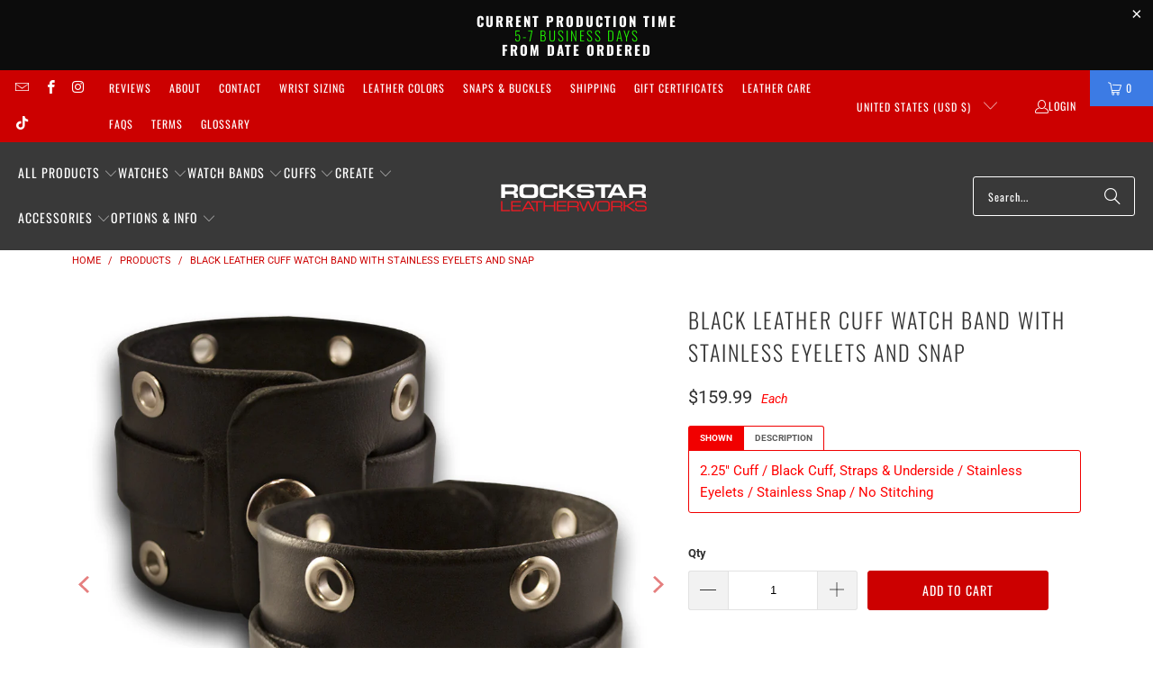

--- FILE ---
content_type: text/css
request_url: https://www.rockstarleatherworks.com/cdn/shop/t/85/assets/bold.css?v=88727026590505926621726599410
body_size: -430
content:
ul.cart_items li.cart_item a{display:inline}@media only screen and (max-width:800px){.cart_content .line_properties{margin-top:10px!important}}.cart_content .line_properties{float:none!important;margin-top:56px}.cart_content .line_properties{width:auto!important;text-align:left}.item_title{text-align:left;padding-bottom:10px;font-size:12px!important;line-height:1.2em!important}.mini-cart__item-title .line-item{font-weight:400}#boldProps{font-weight:400!important}
/*# sourceMappingURL=/cdn/shop/t/85/assets/bold.css.map?v=88727026590505926621726599410 */
